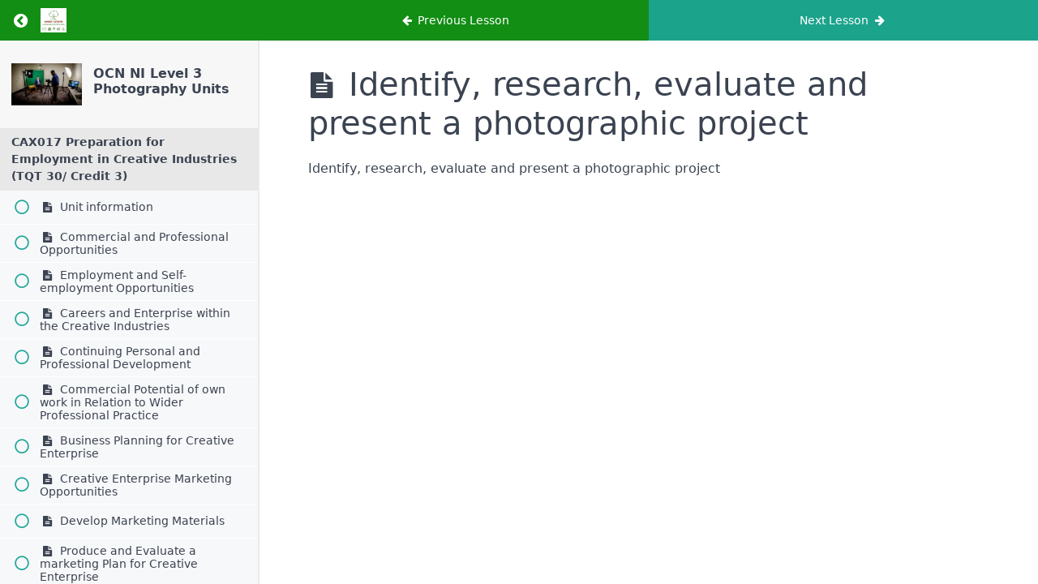

--- FILE ---
content_type: text/html; charset=UTF-8
request_url: https://breencentre.co.uk/lessons/identify-research-evaluate-and-present-a-photographic-project/
body_size: 9480
content:
<!DOCTYPE html>
<html lang="en-GB">

<head>
  <meta charset="UTF-8">
  <meta name="viewport" content="width=device-width, initial-scale=1">
  <link rel="profile" href="https://gmpg.org/xfn/11">

  <title>Identify, research, evaluate and present a photographic project &#8211; Breen Centre</title>
<meta name='robots' content='max-image-preview:large' />
<link rel="alternate" type="application/rss+xml" title="Breen Centre &raquo; Feed" href="https://breencentre.co.uk/feed/" />
<link rel="alternate" type="application/rss+xml" title="Breen Centre &raquo; Comments Feed" href="https://breencentre.co.uk/comments/feed/" />
<link rel="alternate" title="oEmbed (JSON)" type="application/json+oembed" href="https://breencentre.co.uk/wp-json/oembed/1.0/embed?url=https%3A%2F%2Fbreencentre.co.uk%2Flessons%2Fidentify-research-evaluate-and-present-a-photographic-project%2F" />
<link rel="alternate" title="oEmbed (XML)" type="text/xml+oembed" href="https://breencentre.co.uk/wp-json/oembed/1.0/embed?url=https%3A%2F%2Fbreencentre.co.uk%2Flessons%2Fidentify-research-evaluate-and-present-a-photographic-project%2F&#038;format=xml" />
<link rel='stylesheet' id='wp-block-library-css' href='https://breencentre.co.uk/wp-includes/css/dist/block-library/style.min.css?ver=6.9' type='text/css' media='all' />

<link rel='stylesheet' id='mpcs-fontello-styles-css' href='https://breencentre.co.uk/wp-content/plugins/memberpress-courses/public/fonts/fontello/css/mp-courses.css?ver=1.2.12' type='text/css' media='all' />
<link rel='stylesheet' id='mpcs-lesson-css-css' href='https://breencentre.co.uk/wp-content/plugins/memberpress-courses/public/css/lesson.css?ver=1.2.12' type='text/css' media='all' />
<link rel='stylesheet' id='mpcs-classroom-css' href='https://breencentre.co.uk/wp-content/plugins/memberpress-courses/public/css/classroom.css?ver=1.2.12' type='text/css' media='all' />
<script type="text/javascript" src="https://breencentre.co.uk/wp-includes/js/jquery/jquery.min.js?ver=3.7.1" id="jquery-core-js"></script>
<script type="text/javascript" src="https://breencentre.co.uk/wp-includes/js/jquery/jquery-migrate.min.js?ver=3.4.1" id="jquery-migrate-js"></script>
<script type="text/javascript" id="mpcs-lesson-js-extra">
/* <![CDATA[ */
var mpcs_locals = {"ajaxurl":"https://breencentre.co.uk/wp-admin/admin-ajax.php","progress_nonce":"8c635804f9"};
//# sourceURL=mpcs-lesson-js-extra
/* ]]> */
</script>
<script type="text/javascript" src="https://breencentre.co.uk/wp-content/plugins/memberpress-courses/public/js/lesson.js?ver=1.2.12" id="mpcs-lesson-js"></script>
<script type="text/javascript" src="https://breencentre.co.uk/wp-content/plugins/memberpress-courses/public/js/classroom.js?ver=1.2.12" id="mpcs-classroom-js-js"></script>
<link rel="https://api.w.org/" href="https://breencentre.co.uk/wp-json/" /><link rel="alternate" title="JSON" type="application/json" href="https://breencentre.co.uk/wp-json/wp/v2/mpcs-lesson/2791" /><link rel="EditURI" type="application/rsd+xml" title="RSD" href="https://breencentre.co.uk/xmlrpc.php?rsd" />
<meta name="generator" content="WordPress 6.9" />
<link rel="canonical" href="https://breencentre.co.uk/lessons/identify-research-evaluate-and-present-a-photographic-project/" />
<link rel='shortlink' href='https://breencentre.co.uk/?p=2791' />
    <style type="text/css">

      .mpcs-classroom .nav-back i,
      .mpcs-classroom .navbar-section a.btn,
      .mpcs-classroom .navbar-section a,
      .mpcs-classroom .navbar-section button,
      .mpcs-classroom div#mpcs-lesson-navigation button {
        color: rgba(255, 255, 255) !important;
      }

      .mpcs-classroom .navbar-section .dropdown .menu a {
        color: rgba(66, 107, 88) !important;
      }

      .mpcs-classroom .mpcs-progress-ring {
        background-color: rgba(29, 166, 154) !important;
      }

      .mpcs-classroom .mpcs-course-filter .dropdown .btn span,
      .mpcs-classroom .mpcs-course-filter .dropdown .btn i,
      .mpcs-classroom .mpcs-course-filter .input-group .input-group-btn,
      .mpcs-classroom .mpcs-course-filter .input-group .mpcs-search,
      .mpcs-classroom .mpcs-course-filter .input-group input[type=text],
      .mpcs-classroom .mpcs-course-filter .dropdown a,
      .mpcs-classroom .pagination,
      .mpcs-classroom .pagination i,
      .mpcs-classroom .pagination a {
        color: rgba(66, 107, 88) !important;
        border-color: rgba(66, 107, 88) !important;
      }

      /* body.mpcs-classroom a{
        color: rgba();
      } */

      #mpcs-navbar,
      #mpcs-navbar button#mpcs-classroom-previous-lesson-link,
      #mpcs-navbar button#mpcs-classroom-previous-lesson-link:hover,
      .mpcs-classroom div#mpcs-lesson-navigation button#previous_lesson_link,
      .mpcs-classroom div#mpcs-lesson-navigation button#previous_lesson_link:hover {
        background: rgba(18, 142, 20);
      }

      .course-progress .user-progress,
      .btn-green,
      #mpcs-navbar button:not(#mpcs-classroom-previous-lesson-link),
      .mpcs-classroom div#mpcs-lesson-navigation button:not(#previous_lesson_link),
      .mpcs-classroom #mpcs-quiz-navigation button:focus,
      .mpcs-classroom #mpcs-quiz-navigation button:hover {
        background: rgba(29, 166, 154, 0.9);
      }

      .btn-green:hover,
      #mpcs-navbar button:not(#mpcs-classroom-previous-lesson-link):focus,
      #mpcs-navbar button:not(#mpcs-classroom-previous-lesson-link):hover,
      .mpcs-classroom div#mpcs-lesson-navigation button:not(#previous_lesson_link):focus,
      .mpcs-classroom div#mpcs-lesson-navigation button:not(#previous_lesson_link):hover,
      .mpcs-classroom #mpcs-quiz-navigation button {
        background: rgba(29, 166, 154);
      }

      .btn-green{border: rgba(29, 166, 154)}

      .course-progress .progress-text,
      .mpcs-lesson i.mpcs-circle-regular {
        color: rgba(29, 166, 154);
      }

      #mpcs-main #bookmark, .mpcs-lesson.current{background: rgba(29, 166, 154, 0.3)}

      .mpcs-instructor .tile-subtitle{
        color: rgba(29, 166, 154, 1);
      }

      .mpcs-classroom .mpcs-quiz-question-feedback {
        border-top-color: rgba(29, 166, 154, 1);
        border-bottom-color: rgba(29, 166, 154, 1);
      }

    </style>
    <script id="wpcp_disable_selection" type="text/javascript">
var image_save_msg='You are not allowed to save images!';
	var no_menu_msg='Context Menu disabled!';
	var smessage = "Content is protected !!";

function disableEnterKey(e)
{
	var elemtype = e.target.tagName;
	
	elemtype = elemtype.toUpperCase();
	
	if (elemtype == "TEXT" || elemtype == "TEXTAREA" || elemtype == "INPUT" || elemtype == "PASSWORD" || elemtype == "SELECT" || elemtype == "OPTION" || elemtype == "EMBED")
	{
		elemtype = 'TEXT';
	}
	
	if (e.ctrlKey){
     var key;
     if(window.event)
          key = window.event.keyCode;     //IE
     else
          key = e.which;     //firefox (97)
    //if (key != 17) alert(key);
     if (elemtype!= 'TEXT' && (key == 97 || key == 65 || key == 67 || key == 99 || key == 88 || key == 120 || key == 26 || key == 85  || key == 86 || key == 83 || key == 43 || key == 73))
     {
		if(wccp_free_iscontenteditable(e)) return true;
		show_wpcp_message('You are not allowed to copy content or view source');
		return false;
     }else
     	return true;
     }
}


/*For contenteditable tags*/
function wccp_free_iscontenteditable(e)
{
	var e = e || window.event; // also there is no e.target property in IE. instead IE uses window.event.srcElement
  	
	var target = e.target || e.srcElement;

	var elemtype = e.target.nodeName;
	
	elemtype = elemtype.toUpperCase();
	
	var iscontenteditable = "false";
		
	if(typeof target.getAttribute!="undefined" ) iscontenteditable = target.getAttribute("contenteditable"); // Return true or false as string
	
	var iscontenteditable2 = false;
	
	if(typeof target.isContentEditable!="undefined" ) iscontenteditable2 = target.isContentEditable; // Return true or false as boolean

	if(target.parentElement.isContentEditable) iscontenteditable2 = true;
	
	if (iscontenteditable == "true" || iscontenteditable2 == true)
	{
		if(typeof target.style!="undefined" ) target.style.cursor = "text";
		
		return true;
	}
}

////////////////////////////////////
function disable_copy(e)
{	
	var e = e || window.event; // also there is no e.target property in IE. instead IE uses window.event.srcElement
	
	var elemtype = e.target.tagName;
	
	elemtype = elemtype.toUpperCase();
	
	if (elemtype == "TEXT" || elemtype == "TEXTAREA" || elemtype == "INPUT" || elemtype == "PASSWORD" || elemtype == "SELECT" || elemtype == "OPTION" || elemtype == "EMBED")
	{
		elemtype = 'TEXT';
	}
	
	if(wccp_free_iscontenteditable(e)) return true;
	
	var isSafari = /Safari/.test(navigator.userAgent) && /Apple Computer/.test(navigator.vendor);
	
	var checker_IMG = '';
	if (elemtype == "IMG" && checker_IMG == 'checked' && e.detail >= 2) {show_wpcp_message(alertMsg_IMG);return false;}
	if (elemtype != "TEXT")
	{
		if (smessage !== "" && e.detail == 2)
			show_wpcp_message(smessage);
		
		if (isSafari)
			return true;
		else
			return false;
	}	
}

//////////////////////////////////////////
function disable_copy_ie()
{
	var e = e || window.event;
	var elemtype = window.event.srcElement.nodeName;
	elemtype = elemtype.toUpperCase();
	if(wccp_free_iscontenteditable(e)) return true;
	if (elemtype == "IMG") {show_wpcp_message(alertMsg_IMG);return false;}
	if (elemtype != "TEXT" && elemtype != "TEXTAREA" && elemtype != "INPUT" && elemtype != "PASSWORD" && elemtype != "SELECT" && elemtype != "OPTION" && elemtype != "EMBED")
	{
		return false;
	}
}	
function reEnable()
{
	return true;
}
document.onkeydown = disableEnterKey;
document.onselectstart = disable_copy_ie;
if(navigator.userAgent.indexOf('MSIE')==-1)
{
	document.onmousedown = disable_copy;
	document.onclick = reEnable;
}
function disableSelection(target)
{
    //For IE This code will work
    if (typeof target.onselectstart!="undefined")
    target.onselectstart = disable_copy_ie;
    
    //For Firefox This code will work
    else if (typeof target.style.MozUserSelect!="undefined")
    {target.style.MozUserSelect="none";}
    
    //All other  (ie: Opera) This code will work
    else
    target.onmousedown=function(){return false}
    target.style.cursor = "default";
}
//Calling the JS function directly just after body load
window.onload = function(){disableSelection(document.body);};

//////////////////special for safari Start////////////////
var onlongtouch;
var timer;
var touchduration = 1000; //length of time we want the user to touch before we do something

var elemtype = "";
function touchstart(e) {
	var e = e || window.event;
  // also there is no e.target property in IE.
  // instead IE uses window.event.srcElement
  	var target = e.target || e.srcElement;
	
	elemtype = window.event.srcElement.nodeName;
	
	elemtype = elemtype.toUpperCase();
	
	if(!wccp_pro_is_passive()) e.preventDefault();
	if (!timer) {
		timer = setTimeout(onlongtouch, touchduration);
	}
}

function touchend() {
    //stops short touches from firing the event
    if (timer) {
        clearTimeout(timer);
        timer = null;
    }
	onlongtouch();
}

onlongtouch = function(e) { //this will clear the current selection if anything selected
	
	if (elemtype != "TEXT" && elemtype != "TEXTAREA" && elemtype != "INPUT" && elemtype != "PASSWORD" && elemtype != "SELECT" && elemtype != "EMBED" && elemtype != "OPTION")	
	{
		if (window.getSelection) {
			if (window.getSelection().empty) {  // Chrome
			window.getSelection().empty();
			} else if (window.getSelection().removeAllRanges) {  // Firefox
			window.getSelection().removeAllRanges();
			}
		} else if (document.selection) {  // IE?
			document.selection.empty();
		}
		return false;
	}
};

document.addEventListener("DOMContentLoaded", function(event) { 
    window.addEventListener("touchstart", touchstart, false);
    window.addEventListener("touchend", touchend, false);
});

function wccp_pro_is_passive() {

  var cold = false,
  hike = function() {};

  try {
	  const object1 = {};
  var aid = Object.defineProperty(object1, 'passive', {
  get() {cold = true}
  });
  window.addEventListener('test', hike, aid);
  window.removeEventListener('test', hike, aid);
  } catch (e) {}

  return cold;
}
/*special for safari End*/
</script>
<script id="wpcp_disable_Right_Click" type="text/javascript">
document.ondragstart = function() { return false;}
	function nocontext(e) {
	   return false;
	}
	document.oncontextmenu = nocontext;
</script>
<style>
.unselectable
{
-moz-user-select:none;
-webkit-user-select:none;
cursor: default;
}
html
{
-webkit-touch-callout: none;
-webkit-user-select: none;
-khtml-user-select: none;
-moz-user-select: none;
-ms-user-select: none;
user-select: none;
-webkit-tap-highlight-color: rgba(0,0,0,0);
}
</style>
<script id="wpcp_css_disable_selection" type="text/javascript">
var e = document.getElementsByTagName('body')[0];
if(e)
{
	e.setAttribute('unselectable',"on");
}
</script>
<meta name="generator" content="Elementor 3.15.3; features: e_dom_optimization, e_optimized_assets_loading, additional_custom_breakpoints; settings: css_print_method-external, google_font-enabled, font_display-auto">

		<style type="text/css">
			            .site-title {
                position: absolute;
                clip: rect(1px, 1px, 1px, 1px);
            }

			
			            .site-description {
                position: absolute;
                clip: rect(1px, 1px, 1px, 1px);
            }

					</style>

				<style type="text/css" id="wp-custom-css">
			
				.header-social-icons .fa{
	font-size:22px;
}
.tg-header-top-right-content{
	text-align:right;
}
				</style>
		  </head>

<body class="wp-singular mpcs-lesson-template-default single single-mpcs-lesson postid-2791 wp-custom-logo wp-theme-zakra mpcs-classroom  unselectable zak-site-layout--centered zak-container--wide zak-content-area--bordered has-page-header has-breadcrumbs elementor-default elementor-kit-553">

<header id="mpcs-navbar" class="navbar">
  
  <!-- Logo & Back Button -->
  <section class="navbar-section">
    <a href="https://breencentre.co.uk/?post_type=mpcs-course&#038;p=2736" class="btn nav-back" title="Return to course: Private: OCN NI Level 3 Photography Units">
      <span class="screen-reader-text">Return to course: Private: OCN NI Level 3 Photography Units</span>
      <i class="mpcs-angle-circled-left"></i>
    </a>
    <a href="https://breencentre.co.uk" class="navbar-brand site-branding">
      <img alt="Breen Centre logo" class="img-responsive" src="https://breencentre.co.uk/wp-content/uploads/2022/10/Breen-Logo-1.jpg?>" />    </a>
  </section>

  <!-- Show Prev/Next Lesson buttons -->
  
<section class="navbar-section" id="mpcs-lesson-navigation">
      <button id="mpcs-classroom-previous-lesson-link" data-href="https://breencentre.co.uk/lessons/unit-information-5/" class="">
      <span class="hide-md"><i class="mpcs-left-big"></i> Previous Lesson</span><span class="show-md"><i class="mpcs-left-big"></i> Previous</span>    </button>
  
      <button id="mpcs-classroom-next-lesson-link" data-href="https://breencentre.co.uk/lessons/produce-a-photographic-project/" data-value="2791" class="">
      <span class="show-md">Next <i class="mpcs-right-big"></i></span><span class="hide-md">Next Lesson <i class="mpcs-right-big"></i></span>    </button>
    <a class="btn sidebar-open show-sm">
    <i class="mpcs-th-list"></i>
  </a>
  <!-- <div style="clear: both;"></div> -->
</section>

    </header>
    <div class="entry entry-content">
      <div class="columns col-gapless" style="flex-grow: 1;">
        <div id="mpcs-sidebar" class="column col-3 col-md-4 col-sm-12 hide-sm pl-0">
          <div id="mpcs-sidebar-navbar" class="show-sm">
            <a class="btn sidebar-close">
              <i class="mpcs-cancel"></i>
            </a>
          </div>

          <div class="mpcs-sidebar-wrapper">

  
  <div id="mpcs-sidebar-header">
    <!-- Featured Image -->
          <figure class="figure">
        <a href="https://breencentre.co.uk/lessons/identify-research-evaluate-and-present-a-photographic-project/" alt="Identify, research, evaluate and present a photographic project">
          <img src="https://breencentre.co.uk/wp-content/uploads/2022/05/TV-Studio.jpg" alt="">
        </a>
      </figure>
    
    <!-- Progress -->
    <div class="course-progress">
      <h1>
  <a href="https://breencentre.co.uk/?post_type=mpcs-course&#038;p=2736" class="text-black">  OCN NI Level 3 Photography Units  </a></h1>
    </div>

  </div>
  <div class="mpcs-sidebar-content">

    <!-- Menu -->
    
  <div id="section1" class="mpcs-section">
    <div class="mpcs-section-header">
      <div class="mpcs-section-title">
        <span class="mpcs-section-title-text">CAX017 Preparation for Employment in Creative Industries (TQT 30/ Credit 3)</span>
      </div>
          </div> <!-- mpcs-section-header -->
    <div class="mpcs-lessons">
                      <div id="mpcs-lesson-2738" class="mpcs-lesson ">

                      <a href="https://breencentre.co.uk/lessons/unit-information/" class="mpcs-lesson-row-link">
                      <div class="mpcs-lesson-progress">
                              <span class="mpcs-lesson-not-complete"><i class="mpcs-circle-regular"></i></span>
                          </div>
            <div class="mpcs-lesson-link">
              <i class="mpcs-lesson-icon"></i>
              Unit information                          </div>
            <div class="mpcs-lesson-button">

            
            </div>
                      </a>
                  </div>
                      <div id="mpcs-lesson-2742" class="mpcs-lesson ">

                      <a href="https://breencentre.co.uk/lessons/commercial-and-professional-opportunities/" class="mpcs-lesson-row-link">
                      <div class="mpcs-lesson-progress">
                              <span class="mpcs-lesson-not-complete"><i class="mpcs-circle-regular"></i></span>
                          </div>
            <div class="mpcs-lesson-link">
              <i class="mpcs-lesson-icon"></i>
              Commercial and Professional Opportunities                          </div>
            <div class="mpcs-lesson-button">

            
            </div>
                      </a>
                  </div>
                      <div id="mpcs-lesson-2744" class="mpcs-lesson ">

                      <a href="https://breencentre.co.uk/lessons/employment-and-self-employment-opportunities/" class="mpcs-lesson-row-link">
                      <div class="mpcs-lesson-progress">
                              <span class="mpcs-lesson-not-complete"><i class="mpcs-circle-regular"></i></span>
                          </div>
            <div class="mpcs-lesson-link">
              <i class="mpcs-lesson-icon"></i>
              Employment and Self-employment Opportunities                          </div>
            <div class="mpcs-lesson-button">

            
            </div>
                      </a>
                  </div>
                      <div id="mpcs-lesson-2745" class="mpcs-lesson ">

                      <a href="https://breencentre.co.uk/lessons/careers-and-enterprise-within-the-creative-industries/" class="mpcs-lesson-row-link">
                      <div class="mpcs-lesson-progress">
                              <span class="mpcs-lesson-not-complete"><i class="mpcs-circle-regular"></i></span>
                          </div>
            <div class="mpcs-lesson-link">
              <i class="mpcs-lesson-icon"></i>
              Careers and Enterprise within the Creative Industries                          </div>
            <div class="mpcs-lesson-button">

            
            </div>
                      </a>
                  </div>
                      <div id="mpcs-lesson-2746" class="mpcs-lesson ">

                      <a href="https://breencentre.co.uk/lessons/continuing-personal-and-professional-development/" class="mpcs-lesson-row-link">
                      <div class="mpcs-lesson-progress">
                              <span class="mpcs-lesson-not-complete"><i class="mpcs-circle-regular"></i></span>
                          </div>
            <div class="mpcs-lesson-link">
              <i class="mpcs-lesson-icon"></i>
              Continuing Personal and Professional Development                          </div>
            <div class="mpcs-lesson-button">

            
            </div>
                      </a>
                  </div>
                      <div id="mpcs-lesson-2747" class="mpcs-lesson ">

                      <a href="https://breencentre.co.uk/lessons/commercial-potential-of-own-work-in-relation-to-wider-professional-practice/" class="mpcs-lesson-row-link">
                      <div class="mpcs-lesson-progress">
                              <span class="mpcs-lesson-not-complete"><i class="mpcs-circle-regular"></i></span>
                          </div>
            <div class="mpcs-lesson-link">
              <i class="mpcs-lesson-icon"></i>
              Commercial Potential of own work in Relation to Wider Professional Practice                          </div>
            <div class="mpcs-lesson-button">

            
            </div>
                      </a>
                  </div>
                      <div id="mpcs-lesson-2748" class="mpcs-lesson ">

                      <a href="https://breencentre.co.uk/lessons/business-planning-for-creative-enterprise/" class="mpcs-lesson-row-link">
                      <div class="mpcs-lesson-progress">
                              <span class="mpcs-lesson-not-complete"><i class="mpcs-circle-regular"></i></span>
                          </div>
            <div class="mpcs-lesson-link">
              <i class="mpcs-lesson-icon"></i>
              Business Planning for Creative Enterprise                          </div>
            <div class="mpcs-lesson-button">

            
            </div>
                      </a>
                  </div>
                      <div id="mpcs-lesson-2749" class="mpcs-lesson ">

                      <a href="https://breencentre.co.uk/lessons/creative-enterprise-marketing-opportunities/" class="mpcs-lesson-row-link">
                      <div class="mpcs-lesson-progress">
                              <span class="mpcs-lesson-not-complete"><i class="mpcs-circle-regular"></i></span>
                          </div>
            <div class="mpcs-lesson-link">
              <i class="mpcs-lesson-icon"></i>
              Creative Enterprise Marketing Opportunities                          </div>
            <div class="mpcs-lesson-button">

            
            </div>
                      </a>
                  </div>
                      <div id="mpcs-lesson-2750" class="mpcs-lesson ">

                      <a href="https://breencentre.co.uk/lessons/develop-marketing-materials/" class="mpcs-lesson-row-link">
                      <div class="mpcs-lesson-progress">
                              <span class="mpcs-lesson-not-complete"><i class="mpcs-circle-regular"></i></span>
                          </div>
            <div class="mpcs-lesson-link">
              <i class="mpcs-lesson-icon"></i>
              Develop Marketing Materials                          </div>
            <div class="mpcs-lesson-button">

            
            </div>
                      </a>
                  </div>
                      <div id="mpcs-lesson-2751" class="mpcs-lesson ">

                      <a href="https://breencentre.co.uk/lessons/produce-and-evaluate-a-marketing-plan-for-creative-enterprise/" class="mpcs-lesson-row-link">
                      <div class="mpcs-lesson-progress">
                              <span class="mpcs-lesson-not-complete"><i class="mpcs-circle-regular"></i></span>
                          </div>
            <div class="mpcs-lesson-link">
              <i class="mpcs-lesson-icon"></i>
              Produce and Evaluate a marketing Plan for Creative Enterprise                          </div>
            <div class="mpcs-lesson-button">

            
            </div>
                      </a>
                  </div>
                      <div id="mpcs-lesson-2884" class="mpcs-lesson ">

                      <a href="https://breencentre.co.uk/quizzes/working-in-the-creative-industries/" class="mpcs-lesson-row-link">
                      <div class="mpcs-lesson-progress">
                              <span class="mpcs-lesson-not-complete"><i class="mpcs-circle-regular"></i></span>
                          </div>
            <div class="mpcs-lesson-link">
              <i class="mpcs-quiz-icon"></i>
              Working in the Creative Industries                          </div>
            <div class="mpcs-lesson-button">

            
            </div>
                      </a>
                  </div>
          </div> <!-- mpcs-lessons -->
  </div> <!-- mpcs-section -->
  <div id="section2" class="mpcs-section">
    <div class="mpcs-section-header">
      <div class="mpcs-section-title">
        <span class="mpcs-section-title-text">CAX208 Design Project (TQT 30/ Credit 3)</span>
      </div>
          </div> <!-- mpcs-section-header -->
    <div class="mpcs-lessons">
                      <div id="mpcs-lesson-2752" class="mpcs-lesson ">

                      <a href="https://breencentre.co.uk/lessons/unit/" class="mpcs-lesson-row-link">
                      <div class="mpcs-lesson-progress">
                              <span class="mpcs-lesson-not-complete"><i class="mpcs-circle-regular"></i></span>
                          </div>
            <div class="mpcs-lesson-link">
              <i class="mpcs-lesson-icon"></i>
              Unit Information                          </div>
            <div class="mpcs-lesson-button">

            
            </div>
                      </a>
                  </div>
                      <div id="mpcs-lesson-2754" class="mpcs-lesson ">

                      <a href="https://breencentre.co.uk/lessons/research-materials-and-background-information/" class="mpcs-lesson-row-link">
                      <div class="mpcs-lesson-progress">
                              <span class="mpcs-lesson-not-complete"><i class="mpcs-circle-regular"></i></span>
                          </div>
            <div class="mpcs-lesson-link">
              <i class="mpcs-lesson-icon"></i>
              Research materials and background information                          </div>
            <div class="mpcs-lesson-button">

            
            </div>
                      </a>
                  </div>
                      <div id="mpcs-lesson-2756" class="mpcs-lesson ">

                      <a href="https://breencentre.co.uk/lessons/collate-and-annotate-material-in-a-logical-order/" class="mpcs-lesson-row-link">
                      <div class="mpcs-lesson-progress">
                              <span class="mpcs-lesson-not-complete"><i class="mpcs-circle-regular"></i></span>
                          </div>
            <div class="mpcs-lesson-link">
              <i class="mpcs-lesson-icon"></i>
              Collate and annotate material in a logical order                          </div>
            <div class="mpcs-lesson-button">

            
            </div>
                      </a>
                  </div>
                      <div id="mpcs-lesson-2757" class="mpcs-lesson ">

                      <a href="https://breencentre.co.uk/lessons/annotate-research-in-a-logical-order/" class="mpcs-lesson-row-link">
                      <div class="mpcs-lesson-progress">
                              <span class="mpcs-lesson-not-complete"><i class="mpcs-circle-regular"></i></span>
                          </div>
            <div class="mpcs-lesson-link">
              <i class="mpcs-lesson-icon"></i>
              Annotate research in a logical order                          </div>
            <div class="mpcs-lesson-button">

            
            </div>
                      </a>
                  </div>
                      <div id="mpcs-lesson-2758" class="mpcs-lesson ">

                      <a href="https://breencentre.co.uk/lessons/interpret-material-with-regard-to-the-design-brief/" class="mpcs-lesson-row-link">
                      <div class="mpcs-lesson-progress">
                              <span class="mpcs-lesson-not-complete"><i class="mpcs-circle-regular"></i></span>
                          </div>
            <div class="mpcs-lesson-link">
              <i class="mpcs-lesson-icon"></i>
              Interpret material with regard to the design brief                          </div>
            <div class="mpcs-lesson-button">

            
            </div>
                      </a>
                  </div>
                      <div id="mpcs-lesson-2759" class="mpcs-lesson ">

                      <a href="https://breencentre.co.uk/lessons/project-planning-objectives-organisation-deadlines-adjustments/" class="mpcs-lesson-row-link">
                      <div class="mpcs-lesson-progress">
                              <span class="mpcs-lesson-not-complete"><i class="mpcs-circle-regular"></i></span>
                          </div>
            <div class="mpcs-lesson-link">
              <i class="mpcs-lesson-icon"></i>
              Project Planning: objectives, organisation, deadlines, adjustments                          </div>
            <div class="mpcs-lesson-button">

            
            </div>
                      </a>
                  </div>
                      <div id="mpcs-lesson-2760" class="mpcs-lesson ">

                      <a href="https://breencentre.co.uk/lessons/idea-development-originality-and-phased-production-record/" class="mpcs-lesson-row-link">
                      <div class="mpcs-lesson-progress">
                              <span class="mpcs-lesson-not-complete"><i class="mpcs-circle-regular"></i></span>
                          </div>
            <div class="mpcs-lesson-link">
              <i class="mpcs-lesson-icon"></i>
              Idea development: originality and phased production record                          </div>
            <div class="mpcs-lesson-button">

            
            </div>
                      </a>
                  </div>
                      <div id="mpcs-lesson-2761" class="mpcs-lesson ">

                      <a href="https://breencentre.co.uk/lessons/independent-working-evaluation-feedback-and-project-presentation/" class="mpcs-lesson-row-link">
                      <div class="mpcs-lesson-progress">
                              <span class="mpcs-lesson-not-complete"><i class="mpcs-circle-regular"></i></span>
                          </div>
            <div class="mpcs-lesson-link">
              <i class="mpcs-lesson-icon"></i>
              Independent working: evaluation, feedback and project presentation                          </div>
            <div class="mpcs-lesson-button">

            
            </div>
                      </a>
                  </div>
                      <div id="mpcs-lesson-2762" class="mpcs-lesson ">

                      <a href="https://breencentre.co.uk/lessons/critical-reflection-on-design-project/" class="mpcs-lesson-row-link">
                      <div class="mpcs-lesson-progress">
                              <span class="mpcs-lesson-not-complete"><i class="mpcs-circle-regular"></i></span>
                          </div>
            <div class="mpcs-lesson-link">
              <i class="mpcs-lesson-icon"></i>
              Critical Reflection on design project                          </div>
            <div class="mpcs-lesson-button">

            
            </div>
                      </a>
                  </div>
                      <div id="mpcs-lesson-2763" class="mpcs-lesson ">

                      <a href="https://breencentre.co.uk/lessons/health-safety-issues-in-creative-working/" class="mpcs-lesson-row-link">
                      <div class="mpcs-lesson-progress">
                              <span class="mpcs-lesson-not-complete"><i class="mpcs-circle-regular"></i></span>
                          </div>
            <div class="mpcs-lesson-link">
              <i class="mpcs-lesson-icon"></i>
              Health &amp; Safety issues in Creative Working                          </div>
            <div class="mpcs-lesson-button">

            
            </div>
                      </a>
                  </div>
                      <div id="mpcs-lesson-2764" class="mpcs-lesson ">

                      <a href="https://breencentre.co.uk/quizzes/unit-quiz/" class="mpcs-lesson-row-link">
                      <div class="mpcs-lesson-progress">
                              <span class="mpcs-lesson-not-complete"><i class="mpcs-circle-regular"></i></span>
                          </div>
            <div class="mpcs-lesson-link">
              <i class="mpcs-quiz-icon"></i>
              Unit Quiz                          </div>
            <div class="mpcs-lesson-button">

            
            </div>
                      </a>
                  </div>
          </div> <!-- mpcs-lessons -->
  </div> <!-- mpcs-section -->
  <div id="section3" class="mpcs-section">
    <div class="mpcs-section-header">
      <div class="mpcs-section-title">
        <span class="mpcs-section-title-text">CAX014 Approaches to Digital Imaging and Printing (TQT 60/ Credit 6)</span>
      </div>
          </div> <!-- mpcs-section-header -->
    <div class="mpcs-lessons">
                      <div id="mpcs-lesson-2765" class="mpcs-lesson ">

                      <a href="https://breencentre.co.uk/lessons/unit-information-2/" class="mpcs-lesson-row-link">
                      <div class="mpcs-lesson-progress">
                              <span class="mpcs-lesson-not-complete"><i class="mpcs-circle-regular"></i></span>
                          </div>
            <div class="mpcs-lesson-link">
              <i class="mpcs-lesson-icon"></i>
              Unit Information                          </div>
            <div class="mpcs-lesson-button">

            
            </div>
                      </a>
                  </div>
                      <div id="mpcs-lesson-2767" class="mpcs-lesson ">

                      <a href="https://breencentre.co.uk/lessons/approaches-to-digital-imaging-and-printing/" class="mpcs-lesson-row-link">
                      <div class="mpcs-lesson-progress">
                              <span class="mpcs-lesson-not-complete"><i class="mpcs-circle-regular"></i></span>
                          </div>
            <div class="mpcs-lesson-link">
              <i class="mpcs-lesson-icon"></i>
              Approaches to digital imaging and printing                          </div>
            <div class="mpcs-lesson-button">

            
            </div>
                      </a>
                  </div>
                      <div id="mpcs-lesson-2770" class="mpcs-lesson ">

                      <a href="https://breencentre.co.uk/lessons/digital-image-techniques/" class="mpcs-lesson-row-link">
                      <div class="mpcs-lesson-progress">
                              <span class="mpcs-lesson-not-complete"><i class="mpcs-circle-regular"></i></span>
                          </div>
            <div class="mpcs-lesson-link">
              <i class="mpcs-lesson-icon"></i>
              Digital image techniques                          </div>
            <div class="mpcs-lesson-button">

            
            </div>
                      </a>
                  </div>
                      <div id="mpcs-lesson-2769" class="mpcs-lesson ">

                      <a href="https://breencentre.co.uk/lessons/production-of-a-complex-image/" class="mpcs-lesson-row-link">
                      <div class="mpcs-lesson-progress">
                              <span class="mpcs-lesson-not-complete"><i class="mpcs-circle-regular"></i></span>
                          </div>
            <div class="mpcs-lesson-link">
              <i class="mpcs-lesson-icon"></i>
              Production of a complex image                          </div>
            <div class="mpcs-lesson-button">

            
            </div>
                      </a>
                  </div>
                      <div id="mpcs-lesson-2771" class="mpcs-lesson ">

                      <a href="https://breencentre.co.uk/lessons/safe-working-practices/" class="mpcs-lesson-row-link">
                      <div class="mpcs-lesson-progress">
                              <span class="mpcs-lesson-not-complete"><i class="mpcs-circle-regular"></i></span>
                          </div>
            <div class="mpcs-lesson-link">
              <i class="mpcs-lesson-icon"></i>
              Safe working practices                          </div>
            <div class="mpcs-lesson-button">

            
            </div>
                      </a>
                  </div>
                      <div id="mpcs-lesson-2772" class="mpcs-lesson ">

                      <a href="https://breencentre.co.uk/quizzes/unit-quiz-2/" class="mpcs-lesson-row-link">
                      <div class="mpcs-lesson-progress">
                              <span class="mpcs-lesson-not-complete"><i class="mpcs-circle-regular"></i></span>
                          </div>
            <div class="mpcs-lesson-link">
              <i class="mpcs-quiz-icon"></i>
              Unit Quiz                          </div>
            <div class="mpcs-lesson-button">

            
            </div>
                      </a>
                  </div>
          </div> <!-- mpcs-lessons -->
  </div> <!-- mpcs-section -->
  <div id="section4" class="mpcs-section">
    <div class="mpcs-section-header">
      <div class="mpcs-section-title">
        <span class="mpcs-section-title-text">CAX215 Lighting in Photography (TQT 40/ Credit 4)</span>
      </div>
          </div> <!-- mpcs-section-header -->
    <div class="mpcs-lessons">
                      <div id="mpcs-lesson-2773" class="mpcs-lesson ">

                      <a href="https://breencentre.co.uk/lessons/unit-information-3/" class="mpcs-lesson-row-link">
                      <div class="mpcs-lesson-progress">
                              <span class="mpcs-lesson-not-complete"><i class="mpcs-circle-regular"></i></span>
                          </div>
            <div class="mpcs-lesson-link">
              <i class="mpcs-lesson-icon"></i>
              Unit information                          </div>
            <div class="mpcs-lesson-button">

            
            </div>
                      </a>
                  </div>
                      <div id="mpcs-lesson-2775" class="mpcs-lesson ">

                      <a href="https://breencentre.co.uk/lessons/lighting-sources/" class="mpcs-lesson-row-link">
                      <div class="mpcs-lesson-progress">
                              <span class="mpcs-lesson-not-complete"><i class="mpcs-circle-regular"></i></span>
                          </div>
            <div class="mpcs-lesson-link">
              <i class="mpcs-lesson-icon"></i>
              Lighting Sources                          </div>
            <div class="mpcs-lesson-button">

            
            </div>
                      </a>
                  </div>
                      <div id="mpcs-lesson-2776" class="mpcs-lesson ">

                      <a href="https://breencentre.co.uk/lessons/light-metering-techniques/" class="mpcs-lesson-row-link">
                      <div class="mpcs-lesson-progress">
                              <span class="mpcs-lesson-not-complete"><i class="mpcs-circle-regular"></i></span>
                          </div>
            <div class="mpcs-lesson-link">
              <i class="mpcs-lesson-icon"></i>
              Light Metering Techniques                          </div>
            <div class="mpcs-lesson-button">

            
            </div>
                      </a>
                  </div>
                      <div id="mpcs-lesson-2778" class="mpcs-lesson ">

                      <a href="https://breencentre.co.uk/lessons/lighting-projects/" class="mpcs-lesson-row-link">
                      <div class="mpcs-lesson-progress">
                              <span class="mpcs-lesson-not-complete"><i class="mpcs-circle-regular"></i></span>
                          </div>
            <div class="mpcs-lesson-link">
              <i class="mpcs-lesson-icon"></i>
              Lighting projects                          </div>
            <div class="mpcs-lesson-button">

            
            </div>
                      </a>
                  </div>
                      <div id="mpcs-lesson-2779" class="mpcs-lesson ">

                      <a href="https://breencentre.co.uk/lessons/safe-photographic-practice/" class="mpcs-lesson-row-link">
                      <div class="mpcs-lesson-progress">
                              <span class="mpcs-lesson-not-complete"><i class="mpcs-circle-regular"></i></span>
                          </div>
            <div class="mpcs-lesson-link">
              <i class="mpcs-lesson-icon"></i>
              Safe photographic practice                          </div>
            <div class="mpcs-lesson-button">

            
            </div>
                      </a>
                  </div>
                      <div id="mpcs-lesson-2780" class="mpcs-lesson ">

                      <a href="https://breencentre.co.uk/quizzes/unit-quiz-3/" class="mpcs-lesson-row-link">
                      <div class="mpcs-lesson-progress">
                              <span class="mpcs-lesson-not-complete"><i class="mpcs-circle-regular"></i></span>
                          </div>
            <div class="mpcs-lesson-link">
              <i class="mpcs-quiz-icon"></i>
              Unit Quiz                          </div>
            <div class="mpcs-lesson-button">

            
            </div>
                      </a>
                  </div>
          </div> <!-- mpcs-lessons -->
  </div> <!-- mpcs-section -->
  <div id="section5" class="mpcs-section">
    <div class="mpcs-section-header">
      <div class="mpcs-section-title">
        <span class="mpcs-section-title-text">CAX216 The Photographic Project (TQT 60/ Credit 6)</span>
      </div>
          </div> <!-- mpcs-section-header -->
    <div class="mpcs-lessons">
                      <div id="mpcs-lesson-2789" class="mpcs-lesson ">

                      <a href="https://breencentre.co.uk/lessons/unit-information-5/" class="mpcs-lesson-row-link">
                      <div class="mpcs-lesson-progress">
                              <span class="mpcs-lesson-not-complete"><i class="mpcs-circle-regular"></i></span>
                          </div>
            <div class="mpcs-lesson-link">
              <i class="mpcs-lesson-icon"></i>
              Unit information                          </div>
            <div class="mpcs-lesson-button">

            
            </div>
                      </a>
                  </div>
                      <div id="mpcs-lesson-2791" class="mpcs-lesson current ">

                      <a href="https://breencentre.co.uk/lessons/identify-research-evaluate-and-present-a-photographic-project/" class="mpcs-lesson-row-link">
                      <div class="mpcs-lesson-progress">
                                <span class="mpcs-lesson-current"><i class="mpcs-adjust-solid"></i></span>
                          </div>
            <div class="mpcs-lesson-link">
              <i class="mpcs-lesson-icon"></i>
              Identify, research, evaluate and present a photographic project                          </div>
            <div class="mpcs-lesson-button">

            
            </div>
                      </a>
                  </div>
                      <div id="mpcs-lesson-2792" class="mpcs-lesson ">

                      <a href="https://breencentre.co.uk/lessons/produce-a-photographic-project/" class="mpcs-lesson-row-link">
                      <div class="mpcs-lesson-progress">
                              <span class="mpcs-lesson-not-complete"><i class="mpcs-circle-regular"></i></span>
                          </div>
            <div class="mpcs-lesson-link">
              <i class="mpcs-lesson-icon"></i>
              Produce a photographic project                          </div>
            <div class="mpcs-lesson-button">

            
            </div>
                      </a>
                  </div>
                      <div id="mpcs-lesson-2794" class="mpcs-lesson ">

                      <a href="https://breencentre.co.uk/lessons/understand-photographic-practice-and-health-and-safety-procedures/" class="mpcs-lesson-row-link">
                      <div class="mpcs-lesson-progress">
                              <span class="mpcs-lesson-not-complete"><i class="mpcs-circle-regular"></i></span>
                          </div>
            <div class="mpcs-lesson-link">
              <i class="mpcs-lesson-icon"></i>
              Understand photographic practice and health and safety procedures                          </div>
            <div class="mpcs-lesson-button">

            
            </div>
                      </a>
                  </div>
                      <div id="mpcs-lesson-2795" class="mpcs-lesson ">

                      <a href="https://breencentre.co.uk/quizzes/unit-quiz-5/" class="mpcs-lesson-row-link">
                      <div class="mpcs-lesson-progress">
                              <span class="mpcs-lesson-not-complete"><i class="mpcs-circle-regular"></i></span>
                          </div>
            <div class="mpcs-lesson-link">
              <i class="mpcs-quiz-icon"></i>
              Unit Quiz                          </div>
            <div class="mpcs-lesson-button">

            
            </div>
                      </a>
                  </div>
          </div> <!-- mpcs-lessons -->
  </div> <!-- mpcs-section -->
  <div id="section6" class="mpcs-section">
    <div class="mpcs-section-header">
      <div class="mpcs-section-title">
        <span class="mpcs-section-title-text">CAX015 Set up Camera and Equipment Accessories (TQT 60/ Credit 6)</span>
      </div>
          </div> <!-- mpcs-section-header -->
    <div class="mpcs-lessons">
                      <div id="mpcs-lesson-2781" class="mpcs-lesson ">

                      <a href="https://breencentre.co.uk/lessons/unit-information-4/" class="mpcs-lesson-row-link">
                      <div class="mpcs-lesson-progress">
                              <span class="mpcs-lesson-not-complete"><i class="mpcs-circle-regular"></i></span>
                          </div>
            <div class="mpcs-lesson-link">
              <i class="mpcs-lesson-icon"></i>
              Unit information                          </div>
            <div class="mpcs-lesson-button">

            
            </div>
                      </a>
                  </div>
                      <div id="mpcs-lesson-2783" class="mpcs-lesson ">

                      <a href="https://breencentre.co.uk/lessons/handling-techniques-for-equipment-and-materials/" class="mpcs-lesson-row-link">
                      <div class="mpcs-lesson-progress">
                              <span class="mpcs-lesson-not-complete"><i class="mpcs-circle-regular"></i></span>
                          </div>
            <div class="mpcs-lesson-link">
              <i class="mpcs-lesson-icon"></i>
              Handling techniques for photographic equipment and materials                          </div>
            <div class="mpcs-lesson-button">

            
            </div>
                      </a>
                  </div>
                      <div id="mpcs-lesson-2784" class="mpcs-lesson ">

                      <a href="https://breencentre.co.uk/lessons/storing-equipment/" class="mpcs-lesson-row-link">
                      <div class="mpcs-lesson-progress">
                              <span class="mpcs-lesson-not-complete"><i class="mpcs-circle-regular"></i></span>
                          </div>
            <div class="mpcs-lesson-link">
              <i class="mpcs-lesson-icon"></i>
              Storing photographic equipment                          </div>
            <div class="mpcs-lesson-button">

            
            </div>
                      </a>
                  </div>
                      <div id="mpcs-lesson-2786" class="mpcs-lesson ">

                      <a href="https://breencentre.co.uk/lessons/roles-and-responsibilities-and-preparation-of-equipment/" class="mpcs-lesson-row-link">
                      <div class="mpcs-lesson-progress">
                              <span class="mpcs-lesson-not-complete"><i class="mpcs-circle-regular"></i></span>
                          </div>
            <div class="mpcs-lesson-link">
              <i class="mpcs-lesson-icon"></i>
              Roles and responsibilities and preparation of equipment                          </div>
            <div class="mpcs-lesson-button">

            
            </div>
                      </a>
                  </div>
                      <div id="mpcs-lesson-2787" class="mpcs-lesson ">

                      <a href="https://breencentre.co.uk/lessons/set-up-camera-equipment-and-accessories/" class="mpcs-lesson-row-link">
                      <div class="mpcs-lesson-progress">
                              <span class="mpcs-lesson-not-complete"><i class="mpcs-circle-regular"></i></span>
                          </div>
            <div class="mpcs-lesson-link">
              <i class="mpcs-lesson-icon"></i>
              Set up camera equipment and accessories                          </div>
            <div class="mpcs-lesson-button">

            
            </div>
                      </a>
                  </div>
                      <div id="mpcs-lesson-2788" class="mpcs-lesson ">

                      <a href="https://breencentre.co.uk/quizzes/unit-quiz-4/" class="mpcs-lesson-row-link">
                      <div class="mpcs-lesson-progress">
                              <span class="mpcs-lesson-not-complete"><i class="mpcs-circle-regular"></i></span>
                          </div>
            <div class="mpcs-lesson-link">
              <i class="mpcs-quiz-icon"></i>
              Unit quiz                          </div>
            <div class="mpcs-lesson-button">

            
            </div>
                      </a>
                  </div>
          </div> <!-- mpcs-lessons -->
  </div> <!-- mpcs-section -->
  <div id="section7" class="mpcs-section">
    <div class="mpcs-section-header">
      <div class="mpcs-section-title">
        <span class="mpcs-section-title-text">CAX016 Use Materials to Create and Present a Final Photography Work (TQT 50/ Credit 5)</span>
      </div>
          </div> <!-- mpcs-section-header -->
    <div class="mpcs-lessons">
                      <div id="mpcs-lesson-2796" class="mpcs-lesson ">

                      <a href="https://breencentre.co.uk/lessons/unit-information-6/" class="mpcs-lesson-row-link">
                      <div class="mpcs-lesson-progress">
                              <span class="mpcs-lesson-not-complete"><i class="mpcs-circle-regular"></i></span>
                          </div>
            <div class="mpcs-lesson-link">
              <i class="mpcs-lesson-icon"></i>
              Unit information                          </div>
            <div class="mpcs-lesson-button">

            
            </div>
                      </a>
                  </div>
                      <div id="mpcs-lesson-2798" class="mpcs-lesson ">

                      <a href="https://breencentre.co.uk/lessons/project-development-plan/" class="mpcs-lesson-row-link">
                      <div class="mpcs-lesson-progress">
                              <span class="mpcs-lesson-not-complete"><i class="mpcs-circle-regular"></i></span>
                          </div>
            <div class="mpcs-lesson-link">
              <i class="mpcs-lesson-icon"></i>
              Project development plan                          </div>
            <div class="mpcs-lesson-button">

            
            </div>
                      </a>
                  </div>
                      <div id="mpcs-lesson-2799" class="mpcs-lesson ">

                      <a href="https://breencentre.co.uk/lessons/generate-and-present-final-project-plan/" class="mpcs-lesson-row-link">
                      <div class="mpcs-lesson-progress">
                              <span class="mpcs-lesson-not-complete"><i class="mpcs-circle-regular"></i></span>
                          </div>
            <div class="mpcs-lesson-link">
              <i class="mpcs-lesson-icon"></i>
              Generate and present final project plan                          </div>
            <div class="mpcs-lesson-button">

            
            </div>
                      </a>
                  </div>
                      <div id="mpcs-lesson-2801" class="mpcs-lesson ">

                      <a href="https://breencentre.co.uk/lessons/final-work-presentation-and-context/" class="mpcs-lesson-row-link">
                      <div class="mpcs-lesson-progress">
                              <span class="mpcs-lesson-not-complete"><i class="mpcs-circle-regular"></i></span>
                          </div>
            <div class="mpcs-lesson-link">
              <i class="mpcs-lesson-icon"></i>
              Final work presentation and production context                          </div>
            <div class="mpcs-lesson-button">

            
            </div>
                      </a>
                  </div>
                      <div id="mpcs-lesson-2802" class="mpcs-lesson ">

                      <a href="https://breencentre.co.uk/lessons/critical-evaluation-of-finished-project/" class="mpcs-lesson-row-link">
                      <div class="mpcs-lesson-progress">
                              <span class="mpcs-lesson-not-complete"><i class="mpcs-circle-regular"></i></span>
                          </div>
            <div class="mpcs-lesson-link">
              <i class="mpcs-lesson-icon"></i>
              Critical evaluation of finished project                          </div>
            <div class="mpcs-lesson-button">

            
            </div>
                      </a>
                  </div>
                      <div id="mpcs-lesson-2803" class="mpcs-lesson ">

                      <a href="https://breencentre.co.uk/quizzes/unit-quiz-6/" class="mpcs-lesson-row-link">
                      <div class="mpcs-lesson-progress">
                              <span class="mpcs-lesson-not-complete"><i class="mpcs-circle-regular"></i></span>
                          </div>
            <div class="mpcs-lesson-link">
              <i class="mpcs-quiz-icon"></i>
              Unit Quiz                          </div>
            <div class="mpcs-lesson-button">

            
            </div>
                      </a>
                  </div>
          </div> <!-- mpcs-lessons -->
  </div> <!-- mpcs-section -->
  <div id="section8" class="mpcs-section">
    <div class="mpcs-section-header">
      <div class="mpcs-section-title">
        <span class="mpcs-section-title-text">CAX2017 Using a Film or Digital Camera (TQT 60/ Credit 6)</span>
      </div>
          </div> <!-- mpcs-section-header -->
    <div class="mpcs-lessons">
                      <div id="mpcs-lesson-2804" class="mpcs-lesson ">

                      <a href="https://breencentre.co.uk/lessons/unit-information-7/" class="mpcs-lesson-row-link">
                      <div class="mpcs-lesson-progress">
                              <span class="mpcs-lesson-not-complete"><i class="mpcs-circle-regular"></i></span>
                          </div>
            <div class="mpcs-lesson-link">
              <i class="mpcs-lesson-icon"></i>
              Unit Information                          </div>
            <div class="mpcs-lesson-button">

            
            </div>
                      </a>
                  </div>
                      <div id="mpcs-lesson-2806" class="mpcs-lesson ">

                      <a href="https://breencentre.co.uk/lessons/contextual-perspectives-and-approaches-to-photography/" class="mpcs-lesson-row-link">
                      <div class="mpcs-lesson-progress">
                              <span class="mpcs-lesson-not-complete"><i class="mpcs-circle-regular"></i></span>
                          </div>
            <div class="mpcs-lesson-link">
              <i class="mpcs-lesson-icon"></i>
              Contextual perspectives and approaches to photography                          </div>
            <div class="mpcs-lesson-button">

            
            </div>
                      </a>
                  </div>
                      <div id="mpcs-lesson-2807" class="mpcs-lesson ">

                      <a href="https://breencentre.co.uk/lessons/using-different-cameras/" class="mpcs-lesson-row-link">
                      <div class="mpcs-lesson-progress">
                              <span class="mpcs-lesson-not-complete"><i class="mpcs-circle-regular"></i></span>
                          </div>
            <div class="mpcs-lesson-link">
              <i class="mpcs-lesson-icon"></i>
              Using different cameras                          </div>
            <div class="mpcs-lesson-button">

            
            </div>
                      </a>
                  </div>
                      <div id="mpcs-lesson-2808" class="mpcs-lesson ">

                      <a href="https://breencentre.co.uk/lessons/producing-different-types-of-photo/" class="mpcs-lesson-row-link">
                      <div class="mpcs-lesson-progress">
                              <span class="mpcs-lesson-not-complete"><i class="mpcs-circle-regular"></i></span>
                          </div>
            <div class="mpcs-lesson-link">
              <i class="mpcs-lesson-icon"></i>
              Producing different types of photo                          </div>
            <div class="mpcs-lesson-button">

            
            </div>
                      </a>
                  </div>
                      <div id="mpcs-lesson-2810" class="mpcs-lesson ">

                      <a href="https://breencentre.co.uk/lessons/safe-working-practices-2/" class="mpcs-lesson-row-link">
                      <div class="mpcs-lesson-progress">
                              <span class="mpcs-lesson-not-complete"><i class="mpcs-circle-regular"></i></span>
                          </div>
            <div class="mpcs-lesson-link">
              <i class="mpcs-lesson-icon"></i>
              Safe working practices                          </div>
            <div class="mpcs-lesson-button">

            
            </div>
                      </a>
                  </div>
                      <div id="mpcs-lesson-2811" class="mpcs-lesson ">

                      <a href="https://breencentre.co.uk/quizzes/unit-quiz-7/" class="mpcs-lesson-row-link">
                      <div class="mpcs-lesson-progress">
                              <span class="mpcs-lesson-not-complete"><i class="mpcs-circle-regular"></i></span>
                          </div>
            <div class="mpcs-lesson-link">
              <i class="mpcs-quiz-icon"></i>
              Unit Quiz                          </div>
            <div class="mpcs-lesson-button">

            
            </div>
                      </a>
                  </div>
          </div> <!-- mpcs-lessons -->
  </div> <!-- mpcs-section -->

          </div>
</div>

        </div>
        <div id="mpcs-main" class="column col-9 col-md-8 col-sm-12" >
                    
          <h1 class="entry-title"> <i class="mpcs-lesson-icon"></i> Identify, research, evaluate and present a photographic project</h1>
          <div class="extra-hatom"><span class="entry-title">Identify, research, evaluate and present a photographic project</span></div>
                  </div>
      </div>
    </div>


    <footer class="site-footer section is-clearfix">
      </footer>
</body>

</html>
